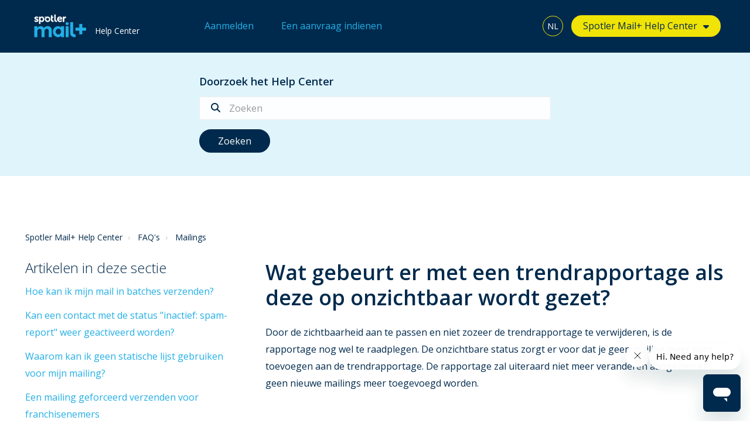

--- FILE ---
content_type: text/html; charset=utf-8
request_url: https://mailplus.spotler.help/hc/nl/articles/360000454134-Wat-gebeurt-er-met-een-trendrapportage-als-deze-op-onzichtbaar-wordt-gezet
body_size: 7810
content:
<!DOCTYPE html>
<html dir="ltr" lang="nl">
<head>
  <meta charset="utf-8" />
  <!-- v26850 -->


  <title>Wat gebeurt er met een trendrapportage als deze op onzichtbaar wordt gezet? &ndash; Spotler Mail+ Help Center</title>

  <meta name="csrf-param" content="authenticity_token">
<meta name="csrf-token" content="">

  <meta name="description" content="Door de zichtbaarheid aan te passen en niet zozeer de trendrapportage te verwijderen, is de rapportage nog wel te raadplegen. De..." /><meta property="og:image" content="https://mailplus.spotler.help/hc/theming_assets/01HZM65CX5VQACJG5T2NJMG383" />
<meta property="og:type" content="website" />
<meta property="og:site_name" content="Spotler Mail+ Help Center" />
<meta property="og:title" content="Wat gebeurt er met een trendrapportage als deze op onzichtbaar wordt gezet?" />
<meta property="og:description" content="Door de zichtbaarheid aan te passen en niet zozeer de trendrapportage te verwijderen, is de rapportage nog wel te raadplegen. De onzichtbare status zorgt er voor dat je geen mailing meer kunt toevo..." />
<meta property="og:url" content="https://mailplus.spotler.help/hc/nl/articles/360000454134-Wat-gebeurt-er-met-een-trendrapportage-als-deze-op-onzichtbaar-wordt-gezet" />
<link rel="canonical" href="https://mailplus.spotler.help/hc/nl/articles/360000454134-Wat-gebeurt-er-met-een-trendrapportage-als-deze-op-onzichtbaar-wordt-gezet">
<link rel="alternate" hreflang="en-us" href="https://mailplus.spotler.help/hc/en-us/articles/360000454134-What-happens-with-a-trend-report-when-it-is-made-invisible">
<link rel="alternate" hreflang="nl" href="https://mailplus.spotler.help/hc/nl/articles/360000454134-Wat-gebeurt-er-met-een-trendrapportage-als-deze-op-onzichtbaar-wordt-gezet">
<link rel="alternate" hreflang="x-default" href="https://mailplus.spotler.help/hc/nl/articles/360000454134-Wat-gebeurt-er-met-een-trendrapportage-als-deze-op-onzichtbaar-wordt-gezet">

  <link rel="stylesheet" href="//static.zdassets.com/hc/assets/application-f34d73e002337ab267a13449ad9d7955.css" media="all" id="stylesheet" />
    <!-- Entypo pictograms by Daniel Bruce — www.entypo.com -->
    <link rel="stylesheet" href="//static.zdassets.com/hc/assets/theming_v1_support-e05586b61178dcde2a13a3d323525a18.css" media="all" />
  <link rel="stylesheet" type="text/css" href="/hc/theming_assets/1986660/114094294674/style.css?digest=32219068718610">

  <link rel="icon" type="image/x-icon" href="/hc/theming_assets/01HZM65D24BKZR9G4AFHBJ5M6P">

    <script src="//static.zdassets.com/hc/assets/jquery-ed472032c65bb4295993684c673d706a.js"></script>
    <script async src="https://www.googletagmanager.com/gtag/js?id=G-WH58FPXFFM"></script>
<script>
  window.dataLayer = window.dataLayer || [];
  function gtag(){dataLayer.push(arguments);}
  gtag('js', new Date());
  gtag('config', 'G-WH58FPXFFM');
</script>


  <meta name="robots" content="follow, index"> 
<meta name="viewport" content="width=device-width, initial-scale=1.0" />

<!-- Google Tag Manager -->
<script>(function(w,d,s,l,i){w[l]=w[l]||[];w[l].push({'gtm.start':
new Date().getTime(),event:'gtm.js'});var f=d.getElementsByTagName(s)[0],
j=d.createElement(s),dl=l!='dataLayer'?'&l='+l:'';j.async=true;j.src=
'https://www.googletagmanager.com/gtm.js?id='+i+dl;f.parentNode.insertBefore(j,f);
})(window,document,'script','dataLayer','GTM-TQH6N5W');</script>
<!-- End Google Tag Manager -->

<link rel="stylesheet" href="https://fonts.googleapis.com/css?family=Open+Sans:400,400italic,600,600italic,700,700italic,300,300italic"  type="text/css" />
<link rel="stylesheet" href="//maxcdn.bootstrapcdn.com/font-awesome/4.7.0/css/font-awesome.min.css" />
<link rel="stylesheet" href="//cdn.jsdelivr.net/highlight.js/9.10.0/styles/github.min.css" />
<link rel="stylesheet" href="//cdn.jsdelivr.net/jquery.magnific-popup/1.0.0/magnific-popup.css" />
<script src="//cdn.jsdelivr.net/jquery.magnific-popup/1.0.0/jquery.magnific-popup.min.js"></script>
<link rel="stylesheet" href="https://cdnjs.cloudflare.com/ajax/libs/highlight.js/11.9.0/styles/default.min.css">
<script src="https://cdnjs.cloudflare.com/ajax/libs/highlight.js/11.9.0/highlight.min.js"></script>
<link rel="stylesheet" href="https://use.fontawesome.com/releases/v5.4.2/css/all.css">
<link rel="stylesheet" href="https://kit.fontawesome.com/0e21d13898.css" crossorigin="anonymous">

<script>
  window.sectionImages = {
  	360002564074: "/hc/theming_assets/01HZM65B7CH1FT1HSA7BX5K097",
  	360002564094: "/hc/theming_assets/01HZM65447D23BW2HWWTJM3246",
  	360002447473: "/hc/theming_assets/01HZM65AZ94Q8E092M82BDJRBF",
  	4412946990482: "/hc/theming_assets/01HZM658SFVETYAYZX84Y83FW6",
  	360004548719: "/hc/theming_assets/01HZM64Z2V8B208Y6J98GMQJRT",
    115000282773: "/hc/theming_assets/01HZM65A8AQ5W6TA8PM3XB5YRD",
  	115000388094: "/hc/theming_assets/01HZM653Q7YC4RG3T0717552P5",
  	115000388093: "/hc/theming_assets/01HZM654MV1W4KEDP5VPGN3HK6",
  	115000282673: "/hc/theming_assets/01HZM65102DDE3J07VWGXS000Z",
  	115000388074: "/hc/theming_assets/01HZM64WWYH10HZMWEEZMTC2ZR",
  	115000388054: "/hc/theming_assets/01HZM64XJKX0A50YQ7E54EJV5G",
  	115000388113: "/hc/theming_assets/01HZM64XW36YNRAQ6HEXKGVY86",
  	115000388133: "/hc/theming_assets/01HZM654Y2RWMGSGK2C0H381NC", 
  	115000388134: "/hc/theming_assets/01HZM655CTZKPW5GKCGCE9ZSGS",
    115000386754: "/hc/theming_assets/01HZM65102DDE3J07VWGXS000Z",
  	115000381994: "/hc/theming_assets/01HZM64WWYH10HZMWEEZMTC2ZR",
  	115000357014: "/hc/theming_assets/01HZM653Q7YC4RG3T0717552P5",
  	115000358413: "/hc/theming_assets/01HZM657JP9V06RZGTFZ434574",
  	115000358373: "/hc/theming_assets/01HZM654S428JGKFZ8ZH7YAQHV",
  	115000358333: "/hc/theming_assets/01HZM655CTZKPW5GKCGCE9ZSGS",
  	115000356854: "/hc/theming_assets/01HZM654MV1W4KEDP5VPGN3HK6", 
  	115000356894: "/hc/theming_assets/01HZM657XCN4DD6E61H4888T01",
  	360005294593: "/hc/theming_assets/01HZM64TXN978CA9HK06X2RB5H",
  	360001893353: "/hc/theming_assets/01HZM651Z7E6CB040WW614FGJ2",
  	360003949239: "/hc/theming_assets/01HZM651K8CYKWDM8CA54M7KJ6",
  	360004520900: "/hc/theming_assets/01HZM651K8CYKWDM8CA54M7KJ6",
  	360004402499: "/hc/theming_assets/01HZM65826MAPDHHZCXDN7EE2B",
  	115000374513: "none",
  	115000374493: "none",
  	360004274273: "/hc/theming_assets/01HZM64Z7PGB40ZMEYF0ENV57G",
  	360002904854: "/hc/theming_assets/01HZM64W7B7KKGDFB9MGXJDZRD",
		360003144900: "/hc/theming_assets/01HZM6558STSD4ZDK0M4WXJXX0",
  	115000254193: "none",
  	360003248480: "/hc/theming_assets/01HZM650CZHWPF9TNE8RX2GTEX",
 		360002827073: "/hc/theming_assets/01HZM64XE46Q19BD3YA2T29YSA",
  	360001875094: "/hc/theming_assets/01HZM64W319C7R0FPGRQX0SRM2",
  	360001875074: "/hc/theming_assets/01HZM653JRET8CQEA7X0R1XBWG",
  	360002825233: "/hc/theming_assets/01HZM6525JKR456214T7RSV6KK",
  	360004448313: "/hc/theming_assets/01HZM653AM61TPHEK65484F5D1",
  	360005330813: "/hc/theming_assets/01HZM64WS5P5CR3F3W3C6W3W8S",
  	360005389234: "/hc/theming_assets/01HZM6560VZZ82VJ2VYBE50NNB",
  	360005410653: "/hc/theming_assets/01HZM64ZDVGGCP4CJGGFTD0G0K",
  	360005297334: "/hc/theming_assets/01HZM6592TYDYMZJ7KEGDT1X6Q",
  	360004597154: "/hc/theming_assets/01HZM64ZWF1KZZ602NS1QMFGY8",
  	360004523160: "/hc/theming_assets/01HZM65A41KKG4J269W55HQVJV",
  	360004868819: "/hc/theming_assets/01HZM64Y4H0XSK7PV9F0Q1C8BC",
  	360004553239: "/hc/theming_assets/01HZM64Z2V8B208Y6J98GMQJRT",
  	360004516080: "/hc/theming_assets/01HZM6530SZN4HPVPD8W20GBQ0",
  	360002606573: "/hc/theming_assets/01HZM64WBHBYDD8D1KGBR00NR5", 
  	360002624254: "/hc/theming_assets/01HZM655HCTXQJSAV6YKJ08V6D", 
  	360002617593: "/hc/theming_assets/01HZM64WBHBYDD8D1KGBR00NR5",
  	360002541053: "/hc/theming_assets/01HZM64YQNADC1HNPSCQT4421X",
  	360005347453: "/hc/theming_assets/01HZM64V223384B6YSFYJEN72Z",
  	360004816993: "/hc/theming_assets/01HZM6508RJP90ATK5NQH3RFPD",
  	360005019754: "/hc/theming_assets/01HZM656XY17DD1A13EBV7GAP8",
  	4403843103250: "/hc/theming_assets/01HZM65ACSCMA30ATM59BNP9XS",
  	6085859645074: "/hc/theming_assets/01HZM65ACSCMA30ATM59BNP9XS",
		7152873814034: "/hc/theming_assets/01HZM65AKRQC0MKGMKNM64R8KV",
		6590339286290: "/hc/theming_assets/01HZM65ARJQRYERQX4VQGWQRX1",
  	9572524462994: "/hc/theming_assets/01HZM65CRKTFVXAXD367GTMGTZ",
  	115000379993: "none",
 		115000379973: "none", 
  	115000380154: "none",
  	360003452273: "none",
  	115000374074: "none", 
  	115000286494: "none",
  	360004096933: "none",
  	360000970394: "none",
  	360000976733: "none",
  	360000970374: "none",
  	360000976713: "none",
  	360000976693: "none",
  	360000970354: "none",
  	360000970334: "none",
  	360000970294: "none",
  	115000374513: "/hc/theming_assets/01HZM64X7S2W1XGNYJZ1FQCK52", 
  	115000374493: "/hc/theming_assets/01HZM658MK8XSF2H3YGYFVBSK1",
    360002996060: "/hc/theming_assets/01HZM653528DQ96X8RFBDYTGN7",
  	360005771779:"/hc/theming_assets/01HZM658SFVETYAYZX84Y83FW6",
  9086881272082: "/hc/theming_assets/01HZM65C993DJKW36X340GQYXH",
  	115000254193: "none",
  	360001918093: "/hc/theming_assets/01HZM6568TED9P1BZGMGA1AAN2",
		115000374134: "/hc/theming_assets/01HZM64WG05A1FBBAHAJYBWYV0",
  	360001875054: "/hc/theming_assets/01HZM656R2MWQV9MXP6NNGJG1P",
  	360001918073: "/hc/theming_assets/01HZM64ZQJK3F432ZHJSGQYJPK",
  	360001915053: "/hc/theming_assets/01HZM655VC5ACWFXFKS8GBQNMZ",
  	28836282591250: "/hc/theming_assets/01K2Y3KZESW4AX6HKD1CWX3TMN",
  	360000970394: "none",
  	360000976733: "none",
  	360000970374: "none",
  	360000976713: "none",
  	360000976693: "none",
  	360000970354: "none",
  	360000970344: "none"
  }
</script>

<script src="/hc/theming_assets/01J4PD6JDNX9NX367BGGFZ80BD"></script>
<script>
  LotusConfig = window.LotusConfig || {};
  LotusConfig.brands = [
  	{
  		name: "Spotler Mail+ Help Center",
  		current: true,
  		url: "https://mailplus.spotler.help/hc/nl",
  	},
  	{
  		name: "Spotler Activate",
  		url: {
				url: "https://activate.spotler.help/hc/en-gb"
  		}
  	},
  {
  		name: "Spotler ActivatePro",
  		url: {
				"en-gb": "https://activatepro.spotler.help/hc/en-gb",
  		}
  	},
  	{
  		name: "Spotler Activate Search",
  		url: {
				"en-gb": "https://activatesearch.spotler.help/hc/en-gb",
  		}
  	},
  	{
  		name: "Spotler Aigent",
  		url: {
				"en-gb": "https://aigent.spotler.help/hc/en-gb",
  		}
  	},
  	{
  		name: "Spotler Connect",
  		url: {
				"en-gb": "https://connect.spotler.help/hc/en-gb",
  		}
  	},
    	{	name: "Spotler CRM",
  		url: {
				"en-gb": "https://crm.spotler.help/hc/en-gb",
  		}
  	},
  	{
  		name: "Spotler Engage",
  		url: {
  			"en-gb": "https://engage.spotler.help/hc/en-gb",
  			"nl": "https://engage.spotler.help/hc/nl",
  		}
  	},
{
  		name: "Spotler MailPro",
  		url: {
			"en-gb": "https://mailpro.spotler.help/hc/en-gb",
  		"nl": "https://mailpro.spotler.help/hc/nl",
  		}
  	},
    {
  		name: "Spotler Marketing Cloud",
  		url: {
			"en-gb": "https://cloud.spotler.help/hc/en-gb",
  		}
  	},
  	{
  		name: "Spotler Message",
  		url: {
				"en-gb": "https://message.spotler.help/hc/en-gb",
  		}
  	},
    {
  		name: "Spotler Momice",
  		url: {
"en-gb": "https://momice.spotler.help/hc/en-gb",
  		"nl": "https://momice.spotler.help/hc/nl",
  		}
  	},
   	{
  		name: "Spotler Predict",
  		url: {
			"en-gb": "https://predict.spotler.help/hc/en-gb",
  		}
  	},
    	{
  		name: "Spotler SendPro",
  		url: "https://sendpro.spotler.help/hc/en-gb"
  	},
  ]
</script>
  <script type="text/javascript" src="/hc/theming_assets/1986660/114094294674/script.js?digest=32219068718610"></script>
</head>
<body class="">
  
  
  

  <!-- Google Tag Manager (noscript) -->
<noscript><iframe src=https://www.googletagmanager.com/ns.html?id=GTM-TQH6N5W
height="0" width="0" style="display:none;visibility:hidden"></iframe></noscript>
<!-- End Google Tag Manager (noscript) -->
<div class="layout">
  <header class="topbar container" data-topbar>
    <div class="container-inner">
      <div class="topbar__inner">
        <div class="topbar__col">
          <div class="logo-wrapper">
            <div class="logo">
              <a title="Start" href="/hc/nl">
              <img src="/hc/theming_assets/01HZM65CX5VQACJG5T2NJMG383" alt="Logo"> </a>
            </div>
          </div>
          <p class="help-center-name">Help Center</p>
          <button type="button" role="button" aria-label="Toggle Navigation" class="lines-button x" data-toggle-menu>
            <span class="lines"></span>
          </button>
        </div>
       <div class="topbar__col">
  			 
    			<a class="sign-in" rel="nofollow" href="https://spotlerhelpcenter.zendesk.com/access?brand_id=114094294674&amp;return_to=https%3A%2F%2Fmailplus.spotler.help%2Fhc%2Fnl%2Farticles%2F360000454134-Wat-gebeurt-er-met-een-trendrapportage-als-deze-op-onzichtbaar-wordt-gezet">
      		Aanmelden
    			</a>
  			  
        </div>
        <div class="topbar__col">
         <nav class="user-nav" id="user-nav">
           <a href="/hc/requests/new?ticket_form_id=9754174341394" class='submit-a-request'>
           	Een aanvraag indienen
           </a>
         </nav>
				</div> 
        <div class="topbar__col topbar__menu">
          <div class="topbar__collapse" data-menu>
            <div class="topbar__controls">                 
              
              <div class="dropdown language-selector" aria-haspopup="true">
                <a class="dropdown-toggle btn btn--topbar">
                  Nederlands
                </a>
                <span class="dropdown-menu" role="menu">
                  
                  <a href="/hc/change_language/en-us?return_to=%2Fhc%2Fen-us%2Farticles%2F360000454134-What-happens-with-a-trend-report-when-it-is-made-invisible" dir="ltr" rel="nofollow" role="menuitem">
                    English (US)
                  </a>
                  
                </span>
              </div>
              
              <div class="dropdown dropdown--categories" data-brands-list>
                <a class="dropdown-toggle"></a>

                <div class="dropdown-menu">
                </div>
              </div>

            </div>
          </div>
        </div>
      </div>
    </div>
  </header>

  <main role="main">
    <div class="hero-unit hero-unit-subpage" data-hero-unit>
  <div class="hero-bg hero-bg-subpage" data-hero-bg></div>
  <div class="container-inner search-box search-box--hero-unit" data-search-box>
    <div class="intro-title">Doorzoek het Help Center</div>
    <form role="search" class="search" data-search="" data-instant="true" autocomplete="off" action="/hc/nl/search" accept-charset="UTF-8" method="get"><input type="hidden" name="utf8" value="&#x2713;" autocomplete="off" /><input type="search" name="query" id="query" placeholder="Zoeken" autocomplete="off" aria-label="Zoeken" />
<input type="submit" name="commit" value="Zoeken" /></form>
  </div>
</div>
<div class="container article-page">
  <div class="container-inner">
    <div class="row clearfix">
  <div class="column column--sm-8">
    <ol class="breadcrumbs">
  
    <li title="Spotler Mail+ Help Center">
      
        <a href="/hc/nl">Spotler Mail+ Help Center</a>
      
    </li>
  
    <li title="FAQ&#39;s">
      
        <a href="/hc/nl/categories/115000168413-FAQ-s">FAQ&#39;s</a>
      
    </li>
  
    <li title="Mailings ">
      
        <a href="/hc/nl/sections/115000356854-Mailings">Mailings </a>
      
    </li>
  
</ol>

  </div>
  <div class="column column--sm-4">
    
  </div>
</div>


    <div class="row clearfix">
      <div class="column column--sm-4">
        <div class="article-sidebar">
          <section class="section-articles">
            <h3 class="section-articles__title">Artikelen in deze sectie</h3>
            <ul class="section-articles__list">
              
                <li class="section-articles__item">
                  <a href="/hc/nl/articles/25940853701394-Hoe-kan-ik-mijn-mail-in-batches-verzenden" class="section-articles__link ">Hoe kan ik mijn mail in batches verzenden?</a>
                </li>
              
                <li class="section-articles__item">
                  <a href="/hc/nl/articles/24602584369042-Kan-een-contact-met-de-status-inactief-spam-report-weer-geactiveerd-worden" class="section-articles__link ">Kan een contact met de status &quot;inactief: spam-report&quot; weer geactiveerd worden?</a>
                </li>
              
                <li class="section-articles__item">
                  <a href="/hc/nl/articles/19260408957714-Waarom-kan-ik-geen-statische-lijst-gebruiken-voor-mijn-mailing" class="section-articles__link ">Waarom kan ik geen statische lijst gebruiken voor mijn mailing?</a>
                </li>
              
                <li class="section-articles__item">
                  <a href="/hc/nl/articles/16541489732754-Een-mailing-geforceerd-verzenden-voor-franchisenemers" class="section-articles__link ">Een mailing geforceerd verzenden voor franchisenemers</a>
                </li>
              
                <li class="section-articles__item">
                  <a href="/hc/nl/articles/15423087312402-Het-publiceren-van-een-mailing-voor-franchisenemers" class="section-articles__link ">Het publiceren van een mailing voor franchisenemers</a>
                </li>
              
                <li class="section-articles__item">
                  <a href="/hc/nl/articles/12570050481042-Waarom-bevat-mijn-dynamische-lijst-opeens-0-contacten-bij-het-inplannen-van-een-mailing" class="section-articles__link ">Waarom bevat mijn dynamische lijst opeens 0 contacten bij het inplannen van een mailing?</a>
                </li>
              
                <li class="section-articles__item">
                  <a href="/hc/nl/articles/9539359387538-Hoe-verander-ik-het-e-mailadres-van-Return-path-naar-een-meer-herkenbaar-adres" class="section-articles__link ">Hoe verander ik het e-mailadres van Return path naar een meer herkenbaar adres?</a>
                </li>
              
                <li class="section-articles__item">
                  <a href="/hc/nl/articles/9422535740306-Welke-tijdzone-is-de-weergegeven-tijd" class="section-articles__link ">Welke tijdzone is de weergegeven tijd?</a>
                </li>
              
                <li class="section-articles__item">
                  <a href="/hc/nl/articles/4415202729618-Hoe-kan-ik-de-oorzaak-van-een-bounce-zien" class="section-articles__link ">Hoe kan ik de oorzaak van een bounce zien?</a>
                </li>
              
                <li class="section-articles__item">
                  <a href="/hc/nl/articles/4405292187410-Welke-punten-moet-ik-controleren-voordat-ik-mijn-mailing-verstuur" class="section-articles__link ">Welke punten moet ik controleren voordat ik mijn mailing verstuur?</a>
                </li>
              
            </ul>
            
              <a href="/hc/nl/sections/115000356854-Mailings" class="btn btn--default">Zie meer</a>
            
          </section>
        </div>
      </div>
      <div class="column column--sm-8">
        <article class="article clearfix" itemscope itemtype="http://schema.org/Article">
          <header class="article-header">
            <h1 class="article__title" itemprop="name">
              
              Wat gebeurt er met een trendrapportage als deze op onzichtbaar wordt gezet?
            </h1>
          </header>

          <div class="article__body markdown" itemprop="articleBody">
            <p>Door de zichtbaarheid aan te passen en niet zozeer de trendrapportage te verwijderen, is de rapportage nog wel te raadplegen.&nbsp;De onzichtbare status zorgt er voor dat je geen mailing meer kunt toevoegen aan de trendrapportage.&nbsp;De rapportage zal uiteraard niet meer veranderen aangezien er geen nieuwe mailings meer toegevoegd worden.</p>
<h2>Interessante artikelen</h2>
<ul>
<li><a href="/hc/nl/articles/360008483053" target="_blank" rel="noopener">Trendrapportages</a></li>
<li><a href="/hc/nl/articles/360000454134" target="_blank" rel="noopener">Wat gebeurt er met een trendrapportage als deze op onzichtbaar wordt gezet?</a></li>
<li><a href="/hc/nl/articles/360000448494" target="_blank" rel="noopener">Wat gebeurt er met een trendrapportage als deze op inactief wordt gezet?</a></li>
<li><a href="/hc/nl/articles/360000448474" target="_blank" rel="noopener">Waarom zie ik de resultaten van mijn mailing niet terug in de trendrapportage?</a></li>
</ul>
          </div>

          <div class="article__attachments">
            
          </div>

        </article>
          <footer class="article-footer clearfix">
          
            <div class="article-vote">
              <span class="article-vote-question">Was dit artikel nuttig?</span>
              <div class="article-vote-controls">
                <a class="fa fa-thumbs-up article-vote-controls__item article-vote-controls__item--up" data-helper="vote" data-item="article" data-type="up" data-id="360000454134" data-upvote-count="0" data-vote-count="0" data-vote-sum="0" data-vote-url="/hc/nl/articles/360000454134/vote" data-value="null" data-label="Aantal gebruikers dat dit nuttig vond: 0 van 0" data-selected-class="article-vote-controls__item--voted" aria-selected="false" role="button" rel="nofollow" title="Ja" href="#"></a>
                <a class="fa fa-thumbs-down article-vote-controls__item article-vote-controls__item--down" data-helper="vote" data-item="article" data-type="down" data-id="360000454134" data-upvote-count="0" data-vote-count="0" data-vote-sum="0" data-vote-url="/hc/nl/articles/360000454134/vote" data-value="null" data-label="Aantal gebruikers dat dit nuttig vond: 0 van 0" data-selected-class="article-vote-controls__item--voted" aria-selected="false" role="button" rel="nofollow" title="Nee" href="#"></a>
              </div>
              <div class="article-feedback">
                <div>Wil je ons vertellen waarom je niet tevreden bent over het artikel?</div>
                <a href="/hc/requests/new?ticket_form_id=30650216556434&request_subject=360000454134:Wat gebeurt er met een trendrapportage als deze op onzichtbaar wordt gezet?" target="_blank" class="btn btn--primary" data-article-feedback-link>Geef feedback</a>
            	</div>
            </div>
          
        </footer>

        
      
    </div>
  </div>
</div>

  </main>

  </div>
<!-- /.layout -->
<footer class="footer">
  <div class="container-inner footer__inner">
        <div class="footer__col--menu copyright">
            <p><a href="https://spotler.com/support" target="_blank">Spotler NL Support</a>: <a href="tel:088 – 103 09 09">+31 (0)88 – 103 09 09</a> <span class="footer__d-sm-none">&nbsp;&nbsp;|&nbsp;&nbsp;</span><a href="mailto:support.mailplus@spotler.com">support.mailplus@spotler.com</a></p>
            <p><a href="https://spotler.com/support" target="_blank">Spotler UK Support</a>: <a href="tel:01483 – 411 911">+44 (0)1483 411 911</a> <span class="footer__d-sm-none">&nbsp;&nbsp;|&nbsp;&nbsp;</span><a href="mailto:support@spotler.co.uk">support@spotler.co.uk</a></p>
        </div>
        <div class="footer__col--copyright copyright">
        	<a href="https://spotler.com/" target="_blank">Copyright &copy; <script>document.write(new Date().getFullYear())</script> Spotler</a>
        	<span class="footer__d-sm-none">&nbsp;&nbsp;|&nbsp;&nbsp;</span>
        	<a href="https://spotler.com/privacy-statement" target="_blank">Privacy Statement</a>
        	<span class="footer__d-sm-none">&nbsp;&nbsp;|&nbsp;&nbsp;</span>
        	<a href="https://spotler.com/disclaimer" target="_blank">Disclaimer</a>
        	<span class="footer__d-sm-none">&nbsp;&nbsp;|&nbsp;&nbsp;</span>
        	<a href="https://trust.spotler.com/" target="_blank">Trust Center</a>
        	<span class="footer__d-sm-none">&nbsp;&nbsp;|&nbsp;&nbsp;</span>
        	<a href="https://trust.spotler.com/iso-iec-27001-2022" target="_blank">ISO/IEC 27001:2022</a>
        	<span class="footer__d-sm-none">&nbsp;&nbsp;|&nbsp;&nbsp;</span>
        	<a href="https://spotler.com/support" target="_blank">Support</a></div>
    		</div>
</footer>


  <!-- / -->

  
  <script src="//static.zdassets.com/hc/assets/nl.332c0df15a6f6c793243.js"></script>
  

  <script type="text/javascript">
  /*

    Greetings sourcecode lurker!

    This is for internal Zendesk and legacy usage,
    we don't support or guarantee any of these values
    so please don't build stuff on top of them.

  */

  HelpCenter = {};
  HelpCenter.account = {"subdomain":"spotlerhelpcenter","environment":"production","name":"Spotler Help Center"};
  HelpCenter.user = {"identifier":"da39a3ee5e6b4b0d3255bfef95601890afd80709","email":null,"name":"","role":"anonymous","avatar_url":"https://assets.zendesk.com/hc/assets/default_avatar.png","is_admin":false,"organizations":[],"groups":[]};
  HelpCenter.internal = {"asset_url":"//static.zdassets.com/hc/assets/","web_widget_asset_composer_url":"https://static.zdassets.com/ekr/snippet.js","current_session":{"locale":"nl","csrf_token":null,"shared_csrf_token":null},"usage_tracking":{"event":"article_viewed","data":"[base64]--d53ac44af0e035bd558287171a5b6a16798d0abe","url":"https://mailplus.spotler.help/hc/activity"},"current_record_id":"360000454134","current_record_url":"/hc/nl/articles/360000454134-Wat-gebeurt-er-met-een-trendrapportage-als-deze-op-onzichtbaar-wordt-gezet","current_record_title":"Wat gebeurt er met een trendrapportage als deze op onzichtbaar wordt gezet?","current_text_direction":"ltr","current_brand_id":114094294674,"current_brand_name":"Spotler Mail+","current_brand_url":"https://spotlerhelpcenter.zendesk.com","current_brand_active":true,"current_path":"/hc/nl/articles/360000454134-Wat-gebeurt-er-met-een-trendrapportage-als-deze-op-onzichtbaar-wordt-gezet","show_autocomplete_breadcrumbs":true,"user_info_changing_enabled":false,"has_user_profiles_enabled":false,"has_end_user_attachments":true,"user_aliases_enabled":false,"has_anonymous_kb_voting":true,"has_multi_language_help_center":true,"show_at_mentions":false,"embeddables_config":{"embeddables_web_widget":true,"embeddables_help_center_auth_enabled":false,"embeddables_connect_ipms":false},"answer_bot_subdomain":"static","gather_plan_state":"subscribed","has_article_verification":true,"has_gather":true,"has_ckeditor":false,"has_community_enabled":false,"has_community_badges":true,"has_community_post_content_tagging":false,"has_gather_content_tags":true,"has_guide_content_tags":true,"has_user_segments":true,"has_answer_bot_web_form_enabled":false,"has_garden_modals":false,"theming_cookie_key":"hc-da39a3ee5e6b4b0d3255bfef95601890afd80709-2-preview","is_preview":false,"has_search_settings_in_plan":true,"theming_api_version":1,"theming_settings":{"brand_color":"rgba(0, 42, 77, 1)","brand_text_color":"#FFFFFF","text_color":"rgba(0, 42, 77, 1)","link_color":"rgba(0, 42, 77, 1)","background_color":"#FFFFFF","heading_font":"-apple-system, BlinkMacSystemFont, 'Segoe UI', Helvetica, Arial, sans-serif","text_font":"-apple-system, BlinkMacSystemFont, 'Segoe UI', Helvetica, Arial, sans-serif","logo":"/hc/theming_assets/01HZM65CX5VQACJG5T2NJMG383","favicon":"/hc/theming_assets/01HZM65D24BKZR9G4AFHBJ5M6P","homepage_background_image":"/hc/theming_assets/01HZM65D8WZPB0W5HGY7PJNHPX","community_background_image":"/hc/theming_assets/01HZM65DF0DTVVWN4XSYVJ6A0K","community_image":"/hc/theming_assets/01HZM65DM8H6Z9H5FSCF08XASY"},"has_pci_credit_card_custom_field":true,"help_center_restricted":false,"is_assuming_someone_else":false,"flash_messages":[],"user_photo_editing_enabled":true,"user_preferred_locale":"en-gb","base_locale":"nl","login_url":"https://spotlerhelpcenter.zendesk.com/access?brand_id=114094294674\u0026return_to=https%3A%2F%2Fmailplus.spotler.help%2Fhc%2Fnl%2Farticles%2F360000454134-Wat-gebeurt-er-met-een-trendrapportage-als-deze-op-onzichtbaar-wordt-gezet","has_alternate_templates":true,"has_custom_statuses_enabled":true,"has_hc_generative_answers_setting_enabled":true,"has_generative_search_with_zgpt_enabled":false,"has_suggested_initial_questions_enabled":false,"has_guide_service_catalog":true,"has_service_catalog_search_poc":false,"has_service_catalog_itam":false,"has_csat_reverse_2_scale_in_mobile":false,"has_knowledge_navigation":false,"has_unified_navigation":false,"has_unified_navigation_eap_access":false,"has_csat_bet365_branding":false,"version":"v26850","dev_mode":false};
</script>

  
  <script src="//static.zdassets.com/hc/assets/moment-3b62525bdab669b7b17d1a9d8b5d46b4.js"></script>
  <script src="//static.zdassets.com/hc/assets/hc_enduser-be182e02d9d03985cf4f06a89a977e3d.js"></script>
  
  
</body>
</html>

--- FILE ---
content_type: text/css
request_url: https://kit.fontawesome.com/0e21d13898.css
body_size: -75
content:
@import url(https://ka-p.fontawesome.com/releases/v6.7.2/css/pro.min.css?token=0e21d13898);@import url(https://ka-p.fontawesome.com/releases/v6.7.2/css/pro-v4-shims.min.css?token=0e21d13898);@import url(https://ka-p.fontawesome.com/releases/v6.7.2/css/pro-v5-font-face.min.css?token=0e21d13898);@import url(https://ka-p.fontawesome.com/releases/v6.7.2/css/pro-v4-font-face.min.css?token=0e21d13898);

--- FILE ---
content_type: application/javascript
request_url: https://mailplus.spotler.help/hc/theming_assets/01J4PD6JDNX9NX367BGGFZ80BD
body_size: 2386
content:
/* eslint-disable no-undef, no-loops/no-loops,
  no-useless-escape, consistent-return */
/**
 * @namespace LotusUtils
 */
const LotusUtils = {
  /**
   * Get HC locale
   * @memberof LotusUtils
   * @param {string=} pageUrl page url
   * @returns {string} locale
   */
  getLocale(pageUrl) {
    if (
      this.isContributionsPostsPage() ||
      this.isContributionsCommunityCommentsPage() ||
      this.isContributionsCommentsPage()
    ) {
      return this.getUrlParameter('locale');
    }
    const url = pageUrl || window.location.href;
    const links = url.split('/');
    const hcIndex = links.indexOf('hc');
    const links2 = links[hcIndex + 1].split('?');

    return links2[0].replace('?', '').replace('#', '');
  },

  /**
   * Get page ID
   * @memberof LotusUtils
   * @param {string=} pageUrl page url
   * @returns {number | null} page ID or null
   */
  getPageId(pageUrl) {
    const url = pageUrl || window.location.href;
    const links = url.split('/');
    const result = links[links.length - 1];
    return parseInt(result, 10) || null;
  },

  /**
   * Get category ID
   * @memberof LotusUtils
   * @param {string=} url page url
   * @returns {number | null | undefined} category ID or
   */
  getCategoryId(url) {
    if (this.isCategoryPage(url)) {
      return this.getPageId(url);
    }
    if (!url) {
      const breadcrumbsEl = document.querySelector('.breadcrumbs');
      if (!breadcrumbsEl) return null;
      const links = breadcrumbsEl.querySelectorAll('a');

      if (!links.length) return null;

      const categoryLink = [...links]
        .find((link) => this.isCategoryPage(link.getAttribute('href')))
        .getAttribute('href');

      return this.getPageId(categoryLink);
    }
  },

  /**
   * Get section ID
   * @memberof LotusUtils
   * @param {string=} url page url
   * @returns {number | null} section ID or null
   */
  getSectionId(url) {
    if (this.isSectionPage(url)) {
      return this.getPageId(url);
    }
    if (!url) {
      const breadcrumbsEl = document.querySelector('.breadcrumbs');
      if (!breadcrumbsEl) return null;
      const links = breadcrumbsEl.querySelectorAll('a');
      const link = links[links.length - 1].getAttribute('href');
      if (link && this.isSectionPage(link)) {
        return this.getPageId(link);
      }
    }
  },

  /**
   * Get article ID
   * @memberof LotusUtils
   * @param {string=} url page url
   * @returns {number | null} article ID or null
   */
  getArticleId(url) {
    if (this.isArticlePage(url)) {
      return this.getPageId(url);
    }
    return null;
  },

  /**
   * Get current user info
   * @memberof LotusUtils
   * @param {function} callback
   * @async
   */
  getCurrentUser(callback) {
    const context = this;
    $.getJSON('/api/v2/users/me.json')
      .done((response) => callback.call(context, null, response.user))
      .fail((jqxhr) => callback.call(context, jqxhr, null));
  },

  /**
   * Get all article images
   * @memberof LotusUtils
   * @param {String} articleBody article body
   * @returns {Array<string | null>}
   */
  getArticleImages(articleBody) {
    const body = new DOMParser().parseFromString(articleBody, 'text/html').body;
    const images = body.querySelectorAll('img');

    return [...images].map((image) => {
      return image.getAttribute('src');
    });
  },

  /**
   * @memberof LotusUtils
   * @param {string} param
   * @returns {string | undefined}
   */
  getUrlParameter(param) {
    const pageURL = window.location.search.substring(1);
    const URLVariables = pageURL.split('&');
    let parameterName;
    let i;

    for (i = 0; i < URLVariables.length; i += 1) {
      parameterName = URLVariables[i].split('=');

      if (parameterName[0] === param) {
        return parameterName[1] === undefined ? '' : decodeURIComponent(parameterName[1]);
      }
    }
  },

  /**
   * Is home page
   * @memberof LotusUtils
   * @param {string=} pageUrl page url
   * @returns {boolean}
   */
  isHomePage(pageUrl) {
    const url = pageUrl || window.location.href;
    return /^http(s)?:\/\/[^\/?#]+(\/hc(\/[a-z-0-9_]+)?(\/)?(signin)?([?]([^?\/]+)?)?([#]([^#\/]+)?)?)?$/.test(
      url
    );
  },

  /**
   * Is category page
   * @memberof LotusUtils
   * @param {string=} pageUrl page url
   * @returns {boolean}
   */
  isCategoryPage(pageUrl) {
    const url = pageUrl || window.location.href;
    return /\/hc\/([a-z-0-9_]+\/)?categories\//i.test(url);
  },

  /**
   * Is section page
   * @memberof LotusUtils
   * @param {string=} pageUrl page url
   * @returns {boolean}
   */
  isSectionPage(pageUrl) {
    const url = pageUrl || window.location.href;
    return /\/hc\/([a-z-0-9_]+\/)?sections\//i.test(url);
  },

  /**
   * Is article page
   * @memberof LotusUtils
   * @param {string=} pageUrl page url
   * @returns {boolean}
   */
  isArticlePage(pageUrl) {
    const url = pageUrl || window.location.href;
    return /\/hc\/([a-z-0-9_]+\/)?articles\//i.test(url);
  },

  /**
   * Is search results page
   * @memberof LotusUtils
   * @param {string=} pageUrl page url
   * @returns {boolean}
   */
  isSearchResultsPage(pageUrl) {
    const url = pageUrl || window.location.href;
    return /\/hc\/([a-z-0-9_]+\/)?search\?*.*/i.test(url);
  },

  /**
   * Is contributions posts page
   * @memberof LotusUtils
   * @param {string=} pageUrl page url
   * @returns {boolean}
   */
  isContributionsPostsPage(pageUrl) {
    const url = pageUrl || window.location.href;
    return /\/hc\/([a-z-0-9_]+\/)?contributions\/posts(\/)?([?#].*)?$/i.test(url);
  },

  /**
   * Is contributions community comments page
   * @memberof LotusUtils
   * @param {string=} pageUrl page url
   * @returns {boolean}
   */
  isContributionsCommunityCommentsPage(pageUrl) {
    const url = pageUrl || window.location.href;
    return /\/hc\/([a-z-0-9_]+\/)?contributions\/community_comments(\/)?([?#].*)?$/i.test(url);
  },

  /**
   * Is contributions community comments page
   * @memberof LotusUtils
   * @param {string=} pageUrl page url
   * @returns {boolean}
   */
  isContributionsCommentsPage(pageUrl) {
    const url = pageUrl || window.location.href;
    return /\/hc\/([a-z-0-9_]+\/)?contributions\/comments(\/)?([?#].*)?$/i.test(url);
  },

  /**
   * Is following page
   * @memberof LotusUtils
   * @param {string=} pageUrl page url
   * @returns {boolean}
   */
  isFollowingPage(pageUrl) {
    const url = pageUrl || window.location.href;
    return /\/hc\/([a-z-0-9_]+\/)?subscriptions(\/)?([?#].*)?$/i.test(url);
  },

  /**
   * Is request list page
   * @memberof LotusUtils
   * @param {string=} pageUrl page url
   * @returns {boolean}
   */
  isRequestListPage(pageUrl) {
    const url = pageUrl || window.location.href;
    return /\/hc\/([a-z-0-9_]+\/)?requests(\/)?([?#].*)?$/i.test(url);
  },

  /**
   * Is request page
   * @memberof LotusUtils
   * @param {string=} pageUrl page url
   * @returns {boolean}
   */
  isRequestPage(pageUrl) {
    const url = pageUrl || window.location.href;
    return (
      !this.isNewRequestPage(url) &&
      /\/hc\/([a-z-0-9_]+\/)?requests\/[^/?#]+(\/)?([?#].*)?$/i.test(url)
    );
  },

  /**
   * Is new request page
   * @memberof LotusUtils
   * @param {string=} pageUrl page url
   * @returns {boolean}
   */
  isNewRequestPage(pageUrl) {
    const url = pageUrl || window.location.href;
    return /\/hc\/([a-z-0-9_]+\/)?requests\/new(\/)?([?#].*)?$/i.test(url);
  },

  /**
   * Is community topic list page
   * @memberof LotusUtils
   * @param {string=} pageUrl page url
   * @returns {boolean}
   */
  isCommunityTopicListPage(pageUrl) {
    const url = pageUrl || window.location.href;
    return /\/hc\/([a-z-0-9_]+\/)?community\/topics(\/)?([?#].*)?$/i.test(url);
  },

  /**
   * Is community topic page
   * @memberof LotusUtils
   * @param {string=} pageUrl page url
   * @returns {boolean}
   */
  isCommunityTopicPage(pageUrl) {
    const url = pageUrl || window.location.href;
    return /\/hc\/([a-z-0-9_]+\/)?community\/topics\/[^\/?#]+(\/)?([?#].*)?$/i.test(url);
  },

  /**
   * Is community post list page
   * @memberof LotusUtils
   * @param {string=} pageUrl page url
   * @returns {boolean}
   */
  isCommunityPostListPage(pageUrl) {
    const url = pageUrl || window.location.href;
    return /\/hc\/([a-z-0-9_]+\/)?community\/posts(\/)?([?#].*)?$/i.test(url);
  },

  /**
   * Is community post page
   * @memberof LotusUtils
   * @param {string=} pageUrl page url
   * @returns {boolean}
   */
  isCommunityPostPage(pageUrl) {
    const url = pageUrl || window.location.href;
    return (
      !this.isNewCommunityPostPage(url) &&
      /\/hc\/([a-z-0-9_]+\/)?community\/posts\/[^\/?#]+(\/)?([?#].*)?$/i.test(url)
    );
  },

  /**
   * Is new community post page
   * @memberof LotusUtils
   * @param {string=} pageUrl page url
   * @returns {boolean}
   */
  isNewCommunityPostPage(pageUrl) {
    const url = pageUrl || window.location.href;
    return /\/hc\/([a-z-0-9_]+\/)?community\/posts\/new(\/)?([?#].*)?$/i.test(url);
  },

  /**
   * Is user profile page
   * @memberof LotusUtils
   * @param {string=} pageUrl page url
   * @returns {boolean}
   */
  isUserProfilePage(pageUrl) {
    const url = pageUrl || window.location.href;
    return /\/hc\/([a-z-0-9_]+\/)?profiles\/[^\/?#]+(\/)?([?#].*)?$/i.test(url);
  },

  /**
   * Is end user
   * @memberof LotusUtils
   * @param {object|undefined} user user info object, getting from this.getCurrentUser()
   * @returns {boolean}
   */
  isEndUser(user) {
    return !!(user && user.role && user.role === 'end-user');
  },

  /**
   * Has user tags
   * @memberof LotusUtils
   * @param {object|undefined} user user info object, getting from this.getCurrentUser()
   * @param {Array<string>} tags
   * @returns {boolean}
   */
  hasUserTags(user, tags) {
    if (user && user.tags) {
      return this.findOne(tags, user.tags);
    }
    return false;
  },

  /**
   * @memberof LotusUtils
   * @description determine if an array contains one or more items from another array.
   * @param {array} haystack the array to search.
   * @param {array} arr the array providing items to check for in the haystack.
   * @returns {boolean} true|false if haystack contains at least one item from arr.
   */
  findOne(haystack, arr) {
    return arr.some((v) => haystack.indexOf(v) >= 0);
  },

  /**
   * @memberof LotusUtils
   * @param {string} text
   * @param {number} limit
   * @param {string} clamp
   * @returns {string | null}
   */
  truncate(text, limit, clamp) {
    const currentClamp = clamp || '...';
    const content = new DOMParser().parseFromString(text, 'text/html').body.textContent;
    if (!content) return null;
    return content.length > limit ? content.slice(0, limit) + currentClamp : content;
  },

  /**
   * @memberof LotusUtils
   * @param  {Array<any>} array
   * @returns {Array<any>}
   */
  flatten(array) {
    if (!array.length) {
      return [];
    }
    return array.reduce((prev, curr) => prev.concat(curr));
  },

  /**
   * @memberof LotusUtils
   * @param {string} key - A key to identify the value.
   * @param {any} value - A value associated with the key.
   * @param {number} ttl - Time to live in seconds.
   */
  setWithExpiry(key, value, ttl) {
    // `item` is an object which contains the original value
    // as well as the time when it's supposed to expire
    const item = {
      value,
      ttl: Date.now() + ttl * 1000,
    };
    localStorage.setItem(key, JSON.stringify(item));
  },

  /**
   * @memberof LotusUtils
   * @param {string} key - A key to identify the data.
   * @returns {any|null} returns the value associated with the key if its exists and is not expired.
   */
  getWithExpiry(key) {
    const itemStr = localStorage.getItem(key);
    // if the item doesn't exist, return null
    if (!itemStr) {
      return null;
    }
    const item = JSON.parse(itemStr);
    // compare the expiry time of the item with the current time
    if (Date.now() > item.ttl) {
      // If the item is expired, delete the item from storage
      // and return null
      localStorage.removeItem(key);
      return null;
    }
    return item.value;
  },
  /**
   * @memberof LotusUtils
   * @param  {object} object
   * @param  {string} property
   * @returns {boolean}
   */
  hasProperty(object, property) {
    return Object.prototype.hasOwnProperty.call(object, property);
  },
  sortByPosition(a, b) {
    // Sort by promoted status if the object is an article
    if (LotusUtils.hasProperty(a, 'promoted') && LotusUtils.hasProperty(b, 'promoted')) {
      if (a.promoted > b.promoted) return -1;
      if (b.promoted > a.promoted) return 1;
    }

    return a.position - b.position;
  },
  /**
   * @param  {any} object
   * @param  {Array<string>} keys
   */
  pick(object, keys) {
    return keys.reduce((obj, key) => {
      if (object && LotusUtils.hasProperty(object, key)) {
        obj[key] = object[key];
      }
      return obj;
    }, {});
  },
};
/* eslint-disable no-param-reassign */
window.LotusUtils = LotusUtils;
/* eslint-enable no-param-reassign */

/* eslint-enable no-undef, no-loops/no-loops, no-useless-escape, consistent-return */
